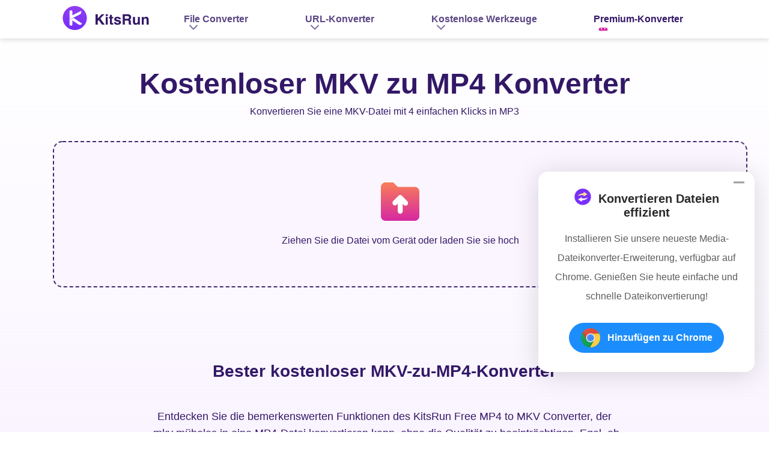

--- FILE ---
content_type: text/html; charset=UTF-8
request_url: https://kitsrun.com/de/video-converter/mkv-to-mp4/
body_size: 8403
content:
<!DOCTYPE html><html lang="de"><head>
  <title>Kostenloser MKV-zu-MP4-Konverter – Konvertieren Sie MKV kostenlos und einfach in MP4</title>
  <meta charset="utf-8">
  <meta name="description" content="Der einfachste Weg, MKV online und in Sekundenschnelle kostenlos in MP4 zu konvertieren. Der kostenlose MKV-zu-MP4-Konverter funktioniert gut unter Windows, Mac, iPhone, Android usw.">
  <meta name="viewport" content="width=device-width, initial-scale=1">

  <link rel="Shortcut Icon" href="https://kitsrun.com/favicon.ico">
  <link rel="bookmark" href="https://kitsrun.com/favicon.ico">
  <link rel="canonical" href="https://kitsrun.com/de/video-converter/mkv-to-mp4/">
  <link rel="alternate" hreflang="en" href="https://kitsrun.com/video-converter/mkv-to-mp4/">
    <link rel="alternate" hreflang="it" href="https://kitsrun.com/it/video-converter/mkv-to-mp4/">
    <link rel="alternate" hreflang="de" href="https://kitsrun.com/de/video-converter/mkv-to-mp4/">
    <link rel="alternate" hreflang="fr" href="https://kitsrun.com/fr/video-converter/mkv-to-mp4/">
    <link rel="alternate" hreflang="es" href="https://kitsrun.com/es/video-converter/mkv-to-mp4/">
    <link rel="alternate" hreflang="pt" href="https://kitsrun.com/pt/video-converter/mkv-to-mp4/">
    <link rel="alternate" hreflang="ja" href="https://kitsrun.com/ja/video-converter/mkv-to-mp4/">
    <link rel="alternate" hreflang="ko" href="https://kitsrun.com/ko/video-converter/mkv-to-mp4/">
    <link rel="alternate" hreflang="nl" href="https://kitsrun.com/nl/video-converter/mkv-to-mp4/">
    <link rel="alternate" hreflang="zh-tw" href="https://kitsrun.com/zh-tw/video-converter/mkv-to-mp4/">
    <link rel="alternate" hreflang="zh-cn" href="https://kitsrun.com/zh-cn/video-converter/mkv-to-mp4/">
    <link rel="alternate" hreflang="pl" href="https://kitsrun.com/pl/video-converter/mkv-to-mp4/">
    <link rel="alternate" hreflang="x-default" href="https://kitsrun.com/video-converter/mkv-to-mp4/">
  <link rel="preload" href="https://kitsrun.com/asset/common/header/css/index.css?v=lyx20231211" as="style">
  <link rel="preload" href="https://kitsrun.com/asset/common/footer/css/index.css?v=lyx20231211" as="style">
  <link rel="preload" href="https://kitsrun.com/asset/app-converter/vendors/css/index.css?v=lyx20231211" as="style">
  <link rel="preload" href="https://kitsrun.com/asset/mkv-to-mp4/css/index.css?v=lyx20231211" as="style">

  <link rel="preload" href="https://kitsrun.com/asset/common/jquery/js/jquery-3.5.1.min.js?v=lyx20231211" as="script">
  <link rel="preload" href="https://kitsrun.com/asset/common/plugin/raty/jquery.raty.min.js?v=lyx20231211" as="script">
  <link rel="preload" href="https://kitsrun.com/asset/common/header/js/index.js?v=lyx20231211" as="script">
  <link rel="preload" href="https://kitsrun.com/asset/common/footer/js/index.js?v=lyx20231211" as="script">
  <link rel="preload" href="https://kitsrun.com/asset/app-converter/vendors/js/index.js?v=lyx20231211" as="script">
  <link rel="preload" href="https://kitsrun.com/asset/app-converter/js/index.js?v=lyx20231211" as="script">
  <link rel="preload" href="https://kitsrun.com/asset/mkv-to-mp4/js/index.js?v=lyx20231211" as="script">

  <link rel="stylesheet" href="https://kitsrun.com/asset/common/header/css/index.css?v=lyx20231211">
  <link rel="stylesheet" href="https://kitsrun.com/asset/common/footer/css/index.css?v=lyx20231211">
  <link rel="stylesheet" href="https://kitsrun.com/asset/app-converter/vendors/css/index.css?v=lyx20231211">
  <link rel="stylesheet" href="https://kitsrun.com/asset/mkv-to-mp4/css/index.css?v=lyx20231211">

  <meta property="og:url" content="https://kitsrun.com/de/video-converter/mkv-to-mp4/">
  <meta property="og:type" content="website">
  <meta property="og:title" content="Kostenloser MKV-zu-MP4-Konverter – Konvertieren Sie MKV kostenlos und einfach in MP4">
  <meta property="og:description" content="Der einfachste Weg, MKV online und in Sekundenschnelle kostenlos in MP4 zu konvertieren. Der kostenlose MKV-zu-MP4-Konverter funktioniert gut unter Windows, Mac, iPhone, Android usw.">
  <meta property="og:site_name" content="KitsRun">
  <meta property="og:image" content="https://kitsrun.com/asset/mkv-to-mp4/img/sns.jpg">

  <meta name="twitter:card" content="summary_large_image">
  <meta name="twitter:title" content="Kostenloser MKV-zu-MP4-Konverter – Konvertieren Sie MKV kostenlos und einfach in MP4">
  <meta name="twitter:description" content="Der einfachste Weg, MKV online und in Sekundenschnelle kostenlos in MP4 zu konvertieren. Der kostenlose MKV-zu-MP4-Konverter funktioniert gut unter Windows, Mac, iPhone, Android usw.">
  <meta name="twitter:site" content="@KitsRun">
  <meta name="twitter:image" content="https://kitsrun.com/asset/mkv-to-mp4/img/sns.jpg">
  <meta name="twitter:image:alt" content="Kostenloser MKV-zu-MP4-Konverter – Konvertieren Sie MKV kostenlos und einfach in MP4">

  <link rel="dns-prefetch" href="https://s7.addthis.com/">
<link rel="dns-prefetch" href="https://www.googletagmanager.com/">

<!-- Google Tag Manager -->
<script>(function(w,d,s,l,i){w[l]=w[l]||[];w[l].push({'gtm.start':
new Date().getTime(),event:'gtm.js'});var f=d.getElementsByTagName(s)[0],
j=d.createElement(s),dl=l!='dataLayer'?'&l='+l:'';j.async=true;j.src=
'https://www.googletagmanager.com/gtm.js?id='+i+dl;f.parentNode.insertBefore(j,f);
})(window,document,'script','dataLayer','GTM-PDSMF39');</script>
<!-- End Google Tag Manager -->
  <script type="application/ld+json">{"@context":"https:\/\/schema.org","@type":"WebApplication","name":"MKV to MP4","operatingSystem":"Windows, Mac, Android, iOS","browserRequirements":"Chrome, Firefox, IE, Firefox, Opera, Microsoft Edge, IE, etc.","applicationCategory":"MultimediaApplication","aggregateRating":{"@type":"AggregateRating","ratingValue":"4.9","bestRating":"5","ratingCount":"460"},"offers":{"@type":"Offer","price":"0","priceCurrency":"USD"}}</script>
  <script type="application/ld+json">{"@context":"https:\/\/schema.org","@type":"BreadcrumbList","itemListElement":[{"@type":"ListItem","position":1,"name":"KitsRun","item":"https:\/\/kitsrun.com\/de\/"},{"@type":"ListItem","position":2,"name":"Video Converter","item":"https:\/\/kitsrun.com\/de\/video-converter\/"},{"@type":"ListItem","position":3,"name":"MKV zu MP4"}]}</script>
  <script type="application/ld+json">{"@context":"https:\/\/schema.org","@type":"FAQPage","mainEntity":[{"@type":"Question","name":"MKV oder MP4, was ist besser?","acceptedAnswer":{"@type":"Answer","text":"MKV und MP4 sind Multimedia-Containerformate, die zum Speichern hochwertiger Videos und Audios verwendet werden. MKV gilt als flexibleres und vielseitigeres Format, da es eine größere Auswahl an Codecs und Videoauflösungen als MP4 unterstützt, was MKV zu einer besseren Wahl zum Speichern von Video und Audio in Tonqualität macht. MP4 bietet jedoch eine größere Kompatibilität mit verschiedenen Geräten und Mediaplayern als MKV. Darüber hinaus ist MP4 in der Regel einfacher zu speichern und zu teilen, da die Dateigröße kleiner ist. Je nach Ihren Wünschen können Sie MKV mit unserem in eine MP4-Datei umwandeln <a href=\"https:\/\/kitsrun.com\/de\/video-converter\/mkv-to-mp4\/\"><strong>kostenloser MKV-Konverter<\/strong><\/a>."}},{"@type":"Question","name":"Was ist der beste MKV-zu-MP4-Konverter?","acceptedAnswer":{"@type":"Answer","text":"Der KitsRun MKV-zu-MP4-Konverter steht an erster Stelle. Es ist gut konzipiert, um .mkv schnell und einfach in .mp4 zu konvertieren. Mit detaillierten Anweisungen und einer intuitiven Benutzeroberfläche ist die Website so einfach zu bedienen, dass Benutzer problemlos verstehen, wie sie MKV in MP4 umwandeln können. Das Beste daran ist, dass es kostenlos ist und auf fast allen Geräten funktioniert. ist perfekt, um Ihre Videos mit der Welt zu teilen."}},{"@type":"Question","name":"Ist der MKV-zu-MP4-Konverter kostenlos?","acceptedAnswer":{"@type":"Answer","text":"Ja, der bemerkenswerte Videokonverter zur Online-Konvertierung von MKV in MP4 ist völlig kostenlos. Es wird keine Funktion berechnet. Verpassen Sie nicht die Chance auf ein kostenloses und unvergessliches Videokonvertierungserlebnis!"}},{"@type":"Question","name":"Kann ich MKV ohne VLC in MP4 konvertieren?","acceptedAnswer":{"@type":"Answer","text":"Ja, das können Sie, wenn Sie unsere nutzen <a href=\"https:\/\/kitsrun.com\/de\/video-converter\/mkv-to-mp4\/\"><strong>Konverter von MKV-Dateien in MP4<\/strong><\/a> Das ist ein hervorragendes Tool zum schnellen und einfachen Konvertieren von .mkv-Dateien in MP4. Damit haben Sie Zugriff auf die Konvertierung von Dateien und müssen nicht mehr auf den VLC Media Player zurückgreifen, was ihn perfekt für diejenigen macht, die Videos unterwegs konvertieren müssen."}},{"@type":"Question","name":"Wie konvertiert man MKV in MP4 auf dem Mac?","acceptedAnswer":{"@type":"Answer","text":"Unsere Mächtigen <a href=\"https:\/\/kitsrun.com\/de\/video-converter\/mkv-to-mp4\/\"><strong>MKV-Dateikonverter<\/strong><\/a> kann verwendet werden, um Videos von MKV in MP4 auf dem Mac zu konvertieren. Hier sind 3 einfache Schritte.<ol><li>Um eine Datei zur Seite hinzuzufügen, können Sie die MVK-Datei im Upload-Bereich ablegen oder auf die Schaltfläche „Hochladen“ klicken.<\/li><li>Wählen Sie das MP4-Format als Format der konvertierten Datei.<\/li><li>Klicken Sie auf das Symbol „Konvertieren“, um die VOB-Datei in MP4 zu konvertieren.<\/li><\/ol>Klicken Sie auf das Konvertieren-Symbol, um MKV im Handumdrehen in eine MP4-Datei zu konvertieren."}},{"@type":"Question","name":"Gibt es eine Möglichkeit, .mkv-Dateien ohne Einschränkungen in MP4 zu konvertieren?","acceptedAnswer":{"@type":"Answer","text":"Ja, unser <a href=\"https:\/\/kitsrun.com\/de\/video-converter\/\"><strong>Professioneller Videokonverter<\/strong><\/a> ist mit erstklassigen Videokonvertierungsfunktionen ausgestattet, um .mkv-Dateien ohne Einschränkungen in .mp4 zu konvertieren. Es ermöglicht Benutzern das Hochladen großer Dateien und das Konvertieren beliebiger Dateien in großen Mengen mit ultraschneller Geschwindigkeit. Darüber hinaus können Sie mit der MKV-zu-MP4-Konvertersoftware beim Konvertieren Videos zuschneiden und zusammenführen. Das Herunterladen von Musik und Videos von jeder Website oder sozialen Medien ist möglich. Versuch es einmal!"}}]}</script>
</head>

<body data-isshare="true">
  <!-- Google Tag Manager (noscript) -->
  <noscript>
    <iframe src="https://www.googletagmanager.com/ns.html?id=GTM-PDSMF39" height="0" width="0" style="display:none;visibility:hidden"></iframe>
  </noscript>
  <!-- End Google Tag Manager (noscript) -->

  <script type='text/javascript' src='https://platform-api.sharethis.com/js/sharethis.js#property=6670fa35f75dab0019adeb08&product=sop' async='async'></script>
<header class="header" data-tracker-product="AnyUkit">
  <div class="header-wrapper">
    <a class="header-left" href="/de/">
      <img class="pc-logo" src="https://kitsrun.com/asset/common/header/img/logo.svg" alt="KitsRun-Logo" width="226" height="40" loading="lazy" />
    </a>
    <div class="nav">
      <ul class="header-right">
        <li id="list">
          <a href="javascript:;" data-handle="openBox">File Converter</a>
          <div class="content">
            <ul class="cell">
              <li class="listing">
                <a class="second-content" href="/de/video-converter/online-video-converter/">Video Converter</a>
                <ul>
                  <li><a href="/de/video-converter/mp4-converter/">MP4 Converter</a></li>
                  <li><a href="/de/video-converter/webm-converter/">WebM-Konverter</a></li>
                  <li><a href="/de/video-converter/avi-converter/">AVI Converter</a></li>
                  <li><a href="/de/video-converter/mov-converter/">MOV Konverter</a></li>
                </ul>
              </li>
              <li class="listing">
                <a class="second-content" href="/de/audio-converter/">Audio Converter</a>
                <ul>
                  <li><a href="/de/audio-converter/mp3-converter/">MP3 Converter</a></li>
                  <li><a href="/de/audio-converter/wav-converter/">WAV-Konverter</a></li>
                  <li><a href="/de/audio-converter/ogg-converter/">OGG-Konverter</a></li>
                </ul>
              </li>
              <li class="listing">
                <a class="second-content" href="/de/image-converter/">Bildkonverter</a>
                <ul>
                  <li><a href="/de/image-converter/gif-converter/">GIF-Konverter</a></li>
                  <li><a href="/de/image-converter/jpg-converter/">JPG-Konverter</a></li>
                  <li><a href="/de/image-converter/png-converter/">PNG-Konverter</a></li>
                  <li><a href="/de/image-converter/webp-converter/">WebP-Konverter</a></li>
                </ul>
              </li>
            </ul>
          </div>
        </li>
        <li id="list">
          <a href="javascript:;" data-handle="openBox">URL-Konverter</a>
          <div class="content">
            <ul class="cell">
              <li class="listing">
                <a class="second-content" href="javascript:;">In MP3 konvertieren</a>
                <ul>
                  <li><a href="/de/audio-converter/url-to-mp3/">URL zu MP3</a></li>
                  <li><a href="/de/audio-converter/tiktok-to-mp3/">TikTok zu MP3</a></li>
                  <li><a href="/de/audio-converter/twitter-to-mp3/">Twitter zu MP3</a></li>
                  <li><a href="/de/audio-converter/instagram-to-mp3/">Instagram zu MP3</a></li>
                  <li><a href="/de/audio-converter/facebook-to-mp3/">Facebook zu MP3</a></li>
                  <li><a href="/de/audio-converter/soundcloud-to-mp3/">SoundCloud zu MP3</a></li>
                  <li><a href="/de/audio-converter/vimeo-to-mp3/">Vimeo zu MP3</a></li>
                </ul>
              </li>
              <li class="listing">
                <a class="second-content" href="javascript:;">In MP4 konvertieren</a>
                <ul>
                  <li><a href="/de/video-converter/url-to-mp4/">URL zu MP4</a></li>
                  <li><a href="/de/video-converter/tiktok-to-mp4/">TikTok zu MP4</a></li>
                  <li><a href="/de/video-converter/twitter-to-mp4/">Twitter zu MP4</a></li>
                  <li><a href="/de/video-converter/instagram-to-mp4/">Instagram zu MP4</a></li>
                  <li><a href="/de/video-converter/soundcloud-to-mp4/">SoundCloud zu MP4</a></li>
                </ul>
              </li>
            </ul>
          </div>
        </li>
        <li id="list">
          <a href="javascript:;" data-handle="openBox">Kostenlose Werkzeuge</a>
          <div class="content">
            <ul class="cell">
              <li class="listing list-no-icon">
                <a class="second-content" href="javascript:;">Beliebte Werkzeuge</a>
                <ul>
                <li><a href="/de/online-tools/">Online-Konvertierungswerkzeuge</a></li>
                </ul>
              </li>
              <li class="listing list-no-icon">
                <a class="second-content" href="javascript:;">KI-Werkzeuge</a>
                <ul>
                  <li><a href="/de/youtube-transcript-generator/">YouTube-Transkript-Generator</a></li>
                </ul>
              </li>
            </ul>
          </div>
        </li>
        <!-- <li><a href="/de/online-tools/">Heiße Werkzeuge</a></li> -->
        <li><a class="header-down" href="/de/video-converter/">Premium-Konverter</a></li>
      </ul>
    </div>
    <button class="mobile-menu-btn g-hide-text" data-handle="btnMenu"></button>
  </div>
<script>
    (function(w, d, s, l) {
        var f = d.getElementsByTagName(s)[0],
            j = d.createElement(s),
            dt = Date.now();
            v = '1.0.0';
        j.async = true;
        j.src =
            'https://anys.1010diy.com/tracker-lib/lib.iife.js?v=' + v;
        f.parentNode.insertBefore(j, f);
    })(window, document, 'script');
  </script>
</header>

<div class="ios-download" id="iosDownload">
  <div class="ios-container">
    <button class="close-btn" data-handle="iosClose"></button>
    <p class="gt-block title"><span class="ios-pd">Professioneller Video-Editor</span> ist nicht verfügbar<br>for <span class="ios-download-eq">iOS</span> jetzt an</p>
    <p class="gt-block desc">Hinterlassen Sie Ihre E-Mail-Adresse, um direkte Download-Links zu erhalten <span class="ios-pd">Professioneller Video-Editor</span>
      for <span class="platform">Windows &amp; Mac</span>.</p>
    <div class="email-input">
      <input type="text" placeholder="E-Mail">
      <button data-handle="iosJoin" data-product="oscut">Abschicken</button>
    </div>
    <a href="https://www.amoyshare.com/video-editor/" class="learn-more">Erfahren Sie mehr</a>
    <div class="loading"></div>
    <p class="gt-block tip"><span>Erfolgreich beitreten. Sie erhalten in Kürze eine E-Mail.</span></p>
    <p class="gt-block tip-error"><span>Wir haben bereits eine E-Mail an diese Mailbox gesendet.</span></p>
  </div>
</div>
  <div class="main">
  <section class="section-1">
    <h1 class="g-width">Kostenloser MKV zu MP4 Konverter</h1>

    <div class="section-1-desc">
      Konvertieren Sie eine MKV-Datei mit 4 einfachen Klicks in MP3
    </div>

    <div id="uploadBox">
      <div id="upload"></div>
    </div>
    <div id="converter"></div>
  </section>

  <div class="cont-bot">
    <section class="section-2">
      <div class="section-2-cont">
        <div class="section-2-cont-right">
          <h2>Bester kostenloser MKV-zu-MP4-Konverter</h2>
          <p>
            Entdecken Sie die bemerkenswerten Funktionen des KitsRun Free MP4 to MKV Converter, der .mkv mühelos in eine MP4-Datei konvertieren kann, ohne die Qualität zu beeinträchtigen. Egal, ob Sie ein Anfänger oder ein erfahrener Benutzer sind, unser bester MKV-zu-MP4-Konverter wurde mit Blick auf Einfachheit entwickelt. Mit nur wenigen Klicks können Benutzer MKV-Dateien in MP4 konvertieren und sich auf eine qualitativ hochwertige Ausgabe verlassen, die auf einer Vielzahl von Geräten angezeigt werden kann. Verpassen Sie nicht die Gelegenheit, ein außergewöhnliches Videokonvertierungserlebnis zu erleben!
          </p>
        </div>
      </div>
    </section>
    <section class="section-5">
      <h2>Möchten Sie Dateien ohne Einschränkungen konvertieren? Probieren Sie den Premium-Konverter aus!</h2>

      <div class="section-5-cont">
        <img src="https://kitsrun.com/images/products/section-5.png" alt="Professioneller Videokonverter" width="570" height="374" loading="lazy">
        <div class="section-5-cont-right">
          <div class="section-5-cont-right-top">
            <div>
              <img src="https://kitsrun.com/asset/mkv-to-mp4/img/logo.png" alt="Professioneller Videokonverter" width="56" height="56" loading="lazy" class="logo">
              <div class="section-5-cont-right-logo">
                <strong>Premium-Konverter</strong>
                <img src="https://kitsrun.com/images/star/star.svg" alt="Star" width="122" height="16" loading="lazy">
              </div>
            </div>
            <ul>
              <li>Unbegrenzte Dateigröße für Import und Export</li>
              <li>Konvertieren Sie Dateien zwischen über 300 Formaten mit 60-facher Geschwindigkeit</li>
              <li>Speichern Sie 320K-Musik und 4K-Videos von über 1,000 Websites</li>
              <li>Leistungsstarke Videobearbeitungstools: Trimmen, Zuschneiden und Zusammenführen</li>
            </ul>
          </div>
          <div class="online-product-downloadbtn">
            <a class="downloadBtn" data-handle="amoyDownloadConverter" href="/de/download/video-converter-for-windows/">
              <i></i>
              <span>Versuchen Sie es kostenlos</span>
            </a>
            <a class="product-detail-pages" href="/de/video-converter/">Erfahren Sie mehr&gt;</a>
          </div>
        </div>
      </div>
    </section>
    <section class="section-3" id="musicDownload">
      <h2>Wie konvertiert man MKV online in MP4?</h2>
      <ul>
        <li>
          <h3>1. Laden Sie die Zieldatei hoch</h3>
          <p>Gehen Sie zu KitsRun MKV to MP4 Converter. Anschließend können Sie auf die Schaltfläche „Hochladen“ klicken oder die MKV-Datei auf die Site ziehen, um die Datei zu importieren.</p>
          <img src="https://kitsrun.com/asset/mkv-to-mp4/img/section-3-1.png" alt="Laden Sie die Zieldatei hoch" width="308" height="180" loading="lazy">
        </li>
        <li>
          <h3>2. Wählen Sie das MP4-Format</h3>
          <p>Nachdem Sie die MKV-Datei hochgeladen haben, können Sie das MP4-Format als konvertiertes Dateiformat aus der Dateiformatliste auswählen.</p>
          <img src="https://kitsrun.com/asset/mkv-to-mp4/img/section-3-2.png" alt="Wählen Sie das AVI-Format" width="308" height="180" loading="lazy">
        </li>
        <li>
          <h3>3. Starten Sie die Konvertierung</h3>
          <p>Klicken Sie auf das Symbol „Konvertieren“, um MKV online in MP4 zu konvertieren. Unser Tool erledigt die Konvertierungsaufgabe in wenigen Sekunden.</p>
          <img src="https://kitsrun.com/asset/mkv-to-mp4/img/section-3-3.png" alt="Starten Sie die Konvertierung" width="308" height="180" loading="lazy">
        </li>
      </ul>
    </section>
    <section class="lj-table">
      <h2>Details zu den Dateiformaten MKV und MP4</h2>
      <div class="row">
        <div class="col-lg-6">
          <div class="font-size-small">
            <table class="table table-bordered">
              <thead>
                <tr>
                  <th class="th-w1">Dateierweiterung</th>
                  <th class="th-w2">. Mkv</th>
                </tr>
              </thead>
              <tbody>
                <tr>
                  <td class="text-center">Beschreibung</td>
                  <td>
                    MKV steht für Matroska Video, ein beliebtes Open-Source-Multimedia-Container-Dateiformat. MKV ist für seine Flexibilität und Leistungsfähigkeit bekannt und kann eine Vielzahl von Video-, Audio- und Untertitel-Streams speichern. Einer der Vorteile von MKV besteht darin, dass es mehrere Audio- und Untertitelspuren in einer einzigen Datei enthalten kann, was es zu einem beliebten Format für Filme und Fernsehsendungen mit mehreren Sprachoptionen macht. Darüber hinaus können MKV-Dateien problemlos für die Videobearbeitung und Postproduktion bearbeitet werden.
                  </td>
                </tr>
                <tr>
                  <td class="text-center">Zugehörige Programme</td>
                  <td>
                    MPlayer, KMPlayer,<br>
                    DivX-Player, MKV-Dateiplayer,<br>
                    Der Core Media Player, MPV, VLC Media Player
                  </td>
                </tr>
                <tr>
                  <td class="text-center">Mime Typ</td>
                  <td>
                    Video/MKV
                  </td>
                </tr>
                
              </tbody>
            </table>
          </div>
        </div>
        <div class="col-lg-6">
          <div class="font-size-small">
            <table class="table table-bordered">
              <thead>
                <tr>
                  <th class="th-w1">Dateierweiterung</th>
                  <th class="th-w2">.mp4</th>
                </tr>
              </thead>
              <tbody>
                <tr>
                  <td class="text-center">Beschreibung</td>
                  <td>
                    MP4 (offiziell bekannt als „MPEG-4 Part 14“) hat als Standardformat für digitale Multimedia-Container weltweite Anerkennung gefunden. Es bietet eine Vielzahl von Anwendungen zum Speichern verschiedener Arten von Multimedia, einschließlich Video, Audio, Standbildern, Untertiteln und Text. Das herausragende Merkmal von MP4 ist seine unglaubliche Kompatibilität mit einer Vielzahl von Videoprogrammen und Hardwaregeräten, was es zu einem unglaublich vielseitigen und zugänglichen Multimediaformat macht.
                  </td>
                </tr>
                <tr>
                  <td class="text-center">Zugehörige Programme</td>
                  <td>
                    Windows Media Player<br>
                    Apple QuickTime Player<br>
                    VLC Mediaplayer, 5KPLayer
                  </td>
                </tr>
                <tr>
                  <td class="text-center">Mime Typ</td>
                  <td>
                    Videos/MP4
                  </td>
                </tr>
              </tbody>
            </table>
          </div>
        </div>
      </div>
    </section>

    <section class="section-4">
      <h2>Die umfassenden Funktionen, die sich am besten für die Konvertierung eignen</h2>

      <ul>
        <li>
          <h3>Hervorragende Ausgabequalität</h3>
          <p>
            Unser MKV-zu-MP4-Konverter online nutzt fortschrittliche Konvertierungstechnologie, um sicherzustellen, dass die Ausgaben konvertiert werden, ohne dass ihre ursprüngliche Klarheit oder Auflösung verloren geht. Die konvertierte Datei wird auf jedem Player mit Sicherheit großartig aussehen.</p>
        </li>
        <li>
          <h3>Vielseitige Kompatibilität</h3>
          <p>
            Unser MKV-Konverter ist äußerst vielseitig und kann MKV-Dateien nahtlos über mehrere Browser und Geräte hinweg in MP4 konvertieren. Benutzer können unser Tool auf Desktops, Tablets, Smartphones, Windows, Mac, iOS, Android usw. verwenden.</p>
        </li>
        <li>
          <h3>100 % kostenlos</h3>
          <p>
            Ohne einen einzigen Cent auszugeben, ist unser MKV-Videokonverter zu 100 % kostenlos für Menschen, die MKV online in MP4 umwandeln möchten, was ihn für jeden zugänglich macht, unabhängig vom Budget. Absolut keine versteckten Gebühren oder Gebühren.</p>
        </li>
        <li>
          <h3>Pünktliche Geschwindigkeit vorausgesetzt</h3>
          <p>
            Sparen Sie Zeit und Ärger mit der Konvertierungsseite von .mkv in MP4, die schnelle und effiziente Downloads bietet, um einen reibungslosen Konvertierungsprozess zu gewährleisten. Benutzer werden nicht durch Gedränge oder lange Wartezeiten gestört.</p>
        </li>
        <li>
          <h3>Einfach zu verwenden</h3>
          <p>
            Als einfachste Möglichkeit zum Konvertieren von .mkv-Dateien in .mp4 ist es unglaublich benutzerfreundlich und verfügt über eine unkomplizierte Benutzeroberfläche, die die Videokonvertierung zum Kinderspiel macht. Damit benötigen Sie keine Erfahrung mit der Videokonvertierung.</p>
        </li>
        <li>
          <h3>Frei von Wasserzeichen</h3>
          <p>
            Der anerkannte MKV-Datei-zu-MP4-Konverter ist bekannt für die Konvertierung von .mkv-Dateien in MP4 ohne das Hinzufügen von Wasserzeichen oder anderen unerwünschten Zusätzen und verdient Vertrauen. Es ist am besten, die endgültige Ausgabe sauber zu halten.</p>
        </li>
      </ul>
    </section>


    <div class="ct-site-inner-other">
      <h2>Beliebtere Konvertierungen</h2>
      <div class="content">
        <ul>
          <li class="th"><a href="/de/video-converter/mp4-converter/">In MP4 konvertieren</a></li>
        </ul>
        <ul>
          <li class="th"><a href="/de/video-converter/mkv-converter/">Konvertieren von MKV</a></li>
        </ul>
      </div>
    </div>
    <section class="FAQs">
      <h2>Häufigste Fragen</h2>

      <ul class="faq-list">
        <li>
          <h3>MKV oder MP4, was ist besser?</h3>
          <p class="gt-block">
            MKV und MP4 sind Multimedia-Containerformate, die zum Speichern hochwertiger Videos und Audios verwendet werden. MKV gilt als flexibleres und vielseitigeres Format, da es eine größere Auswahl an Codecs und Videoauflösungen als MP4 unterstützt, was MKV zu einer besseren Wahl zum Speichern von Video und Audio in Tonqualität macht. MP4 bietet jedoch eine größere Kompatibilität mit verschiedenen Geräten und Mediaplayern als MKV. Darüber hinaus ist MP4 in der Regel einfacher zu speichern und zu teilen, da die Dateigröße kleiner ist. Je nach Ihren Wünschen können Sie MKV mit unserem in eine MP4-Datei umwandeln <a href="/de/video-converter/mkv-to-mp4/">kostenloser MKV-Konverter</a>.</p>
        </li>
        <li>
          <h3>Was ist der beste MKV-zu-MP4-Konverter?</h3>
          <p>
            Der KitsRun MKV-zu-MP4-Konverter steht an erster Stelle. Es ist gut konzipiert, um .mkv schnell und einfach in .mp4 zu konvertieren. Mit detaillierten Anweisungen und einer intuitiven Benutzeroberfläche ist die Website so einfach zu bedienen, dass Benutzer problemlos verstehen, wie sie MKV in MP4 umwandeln können. Das Beste daran ist, dass es kostenlos ist und auf fast allen Geräten funktioniert. ist perfekt, um Ihre Videos mit der Welt zu teilen.</p>
        </li>
        <li>
          <h3>Ist der MKV-zu-MP4-Konverter kostenlos?</h3>
          <p>
            Ja, der bemerkenswerte Videokonverter zur Online-Konvertierung von MKV in MP4 ist völlig kostenlos. Es wird keine Funktion berechnet. Verpassen Sie nicht die Chance auf ein kostenloses und unvergessliches Videokonvertierungserlebnis!</p>
        </li>
        <li>
          <h3>Kann ich MKV ohne VLC in MP4 konvertieren?</h3>
          <p class="gt-block">
            Ja, das können Sie, wenn Sie unsere nutzen <a href="/de/video-converter/mkv-to-mp4/">Konverter von MKV-Dateien in MP4</a> Das ist ein hervorragendes Tool zum schnellen und einfachen Konvertieren von .mkv-Dateien in MP4. Damit haben Sie Zugriff auf die Konvertierung von Dateien und müssen nicht mehr auf den VLC Media Player zurückgreifen, was ihn perfekt für diejenigen macht, die Videos unterwegs konvertieren müssen.</p>
        </li>
        <li>
          <h3>Wie konvertiert man MKV in MP4 auf dem Mac?</h3>
          <p class="gt-block">
            Unsere Mächtigen <a href="/de/video-converter/mkv-to-mp4/">MKV-Dateikonverter</a> kann verwendet werden, um Videos von MKV in MP4 auf dem Mac zu konvertieren. Hier sind 3 einfache Schritte.<br>
            Schritt 1: Um eine Datei zur Seite hinzuzufügen, können Sie die MVK-Datei im Upload-Bereich ablegen oder auf die Schaltfläche „Hochladen“ klicken.<br>
            Schritt 2. Wählen Sie das MP4-Format als Format der konvertierten Datei.<br>
            Schritt 3. Klicken Sie auf das Konvertieren-Symbol, um MKV im Handumdrehen in eine MP4-Datei zu konvertieren.</p>
        </li>
        <li>
          <h3>Gibt es eine Möglichkeit, .mkv-Dateien ohne Einschränkungen in MP4 zu konvertieren?</h3>
          <p class="gt-block">
            Ja, unser <a href="/de/video-converter/">Professioneller Videokonverter</a> ist mit erstklassigen Videokonvertierungsfunktionen ausgestattet, um .mkv-Dateien ohne Einschränkungen in .mp4 zu konvertieren. Es ermöglicht Benutzern das Hochladen großer Dateien und das Konvertieren beliebiger Dateien in großen Mengen mit ultraschneller Geschwindigkeit. Darüber hinaus können Sie mit der MKV-zu-MP4-Konvertersoftware beim Konvertieren Videos zuschneiden und zusammenführen. Das Herunterladen von Musik und Videos von jeder Website oder sozialen Medien ist möglich. Versuch es einmal!</p>
        </li>
      </ul>
    </section>

    <section class="starRating">
      <h2><span>Wie würden Sie uns bewerten?</span></h2>
      <p class="h2-desc">Bitte bewerten Sie uns mit 5 Sternen, wenn Ihnen der Online-Konverter von MKV in MP4 gefällt!</p>

      <div class="star">
        <div class="star-btn" data-handle="starBtn"></div>
        <div class="star-list">
          <div id="star-list"></div>
        </div>

        <div class="star-desc">
          <span><span class="star-score"></span> oder 5 Sterne</span><br>
          <span><span class="star-count"></span> Rezensionen</span>
        </div>
      </div>
    </section>

    <p class="date">Letzte Aktualisierung: 2025-10-21</p>
  </div>
</div>
  <img src="https://kitsrun.com/asset/common/footer/img/toTop.svg" alt="nach oben" width="88" height="88" loading="lazy" id="toTop">

<div class="crumb"><a class="crumb-logo" href="/de/">Home</a>
  &nbsp;&gt;&nbsp;<a href="/de/video-converter/">Professioneller Videokonverter</a>&nbsp;&gt;&nbsp;<span class="three">MKV zu MP4 Converter</span></div>

<footer class="footer">
  <ul class="footer-list">
    <li>
      <a href="/de/"></a>
    </li>
    <li>
      <a href="/de/about/">Über</a>
    </li>
    <li>
      <a href="/de/contact/">Kontakt</a>
    </li>
    <li>
      <a href="/de/terms/">AGB</a>
    </li>
    <li>
      <a href="/de/privacy-policy/">Datenschutz</a>
    </li>
    <li class="translate-select">
      <img src="https://kitsrun.com/asset/common/footer/img/earth.svg" alt="Sprache" loading="lazy" width="16"
        height="16" />
      <a class="btn" data-handle="language-bar" href="javascript:;">Englisch</a>
      <ul data-el="language-bar" class="language-bar">
        <li data-lang="en">Englisch</li>
        <li data-lang="zh-cn">中文（简体）</li>
        <li data-lang="zh-tw">中文（繁体）</li>
        <li data-lang="nl">Niederländisch</li>
        <li data-lang="fr">Französisch</li>
        <li data-lang="de">Deutsch</li>
        <li data-lang="it">Italienisch</li>
        <li data-lang="ja">Japanisch</li>
        <li data-lang="ko">Koreanisch</li>
        <li data-lang="pl">Polnisch</li>
        <li data-lang="pt">Portugiesisch</li>
        <li data-lang="es">Spanisch</li>
      </ul>
    </li>
  </ul>

  <div class="safe">
    <div class="safe-copy">© <span class="footer-year"></span> KitsRun.com</div>
    <a class="norton" href="https://safeweb.norton.com/report/show?url=kitsrun.com" target="_blank" rel="nofollow">
      <img loading="lazy" src="https://kitsrun.com/asset/common/footer/img/norton.png" alt="Norton" width="80"
        height="31" />
    </a>
    <a class="mcafee" href="https://www.siteadvisor.com/sitereport.html?url=kitsrun.com" target="_blank" rel="nofollow">
      <img loading="lazy" src="https://kitsrun.com/asset/common/footer/img/mcafee.png" alt="McAfee" width="82"
        height="29" />
    </a>
  </div>
</footer>
  <script src="https://kitsrun.com/asset/common/jquery/js/jquery-3.5.1.min.js?v=lyx20231211"></script>
  <script src="https://kitsrun.com/asset/common/plugin/raty/jquery.raty.min.js?v=lyx20231211"></script>
  <script src="https://kitsrun.com/asset/common/header/js/index.js?v=lyx20231211"></script>
  <script src="https://kitsrun.com/asset/common/footer/js/index.js?v=lyx20231211"></script>
  <script src="https://kitsrun.com/asset/app-converter/vendors/js/index.js?v=lyx20231211"></script>
  <script src="https://kitsrun.com/asset/app-converter/js/index.js?v=lyx20231211"></script>
  <script src="https://kitsrun.com/asset/mkv-to-mp4/js/index.js?v=lyx20231211"></script>



<script defer src="https://static.cloudflareinsights.com/beacon.min.js/vcd15cbe7772f49c399c6a5babf22c1241717689176015" integrity="sha512-ZpsOmlRQV6y907TI0dKBHq9Md29nnaEIPlkf84rnaERnq6zvWvPUqr2ft8M1aS28oN72PdrCzSjY4U6VaAw1EQ==" data-cf-beacon='{"version":"2024.11.0","token":"e00fd412c3d646179fa4cfffc5de0a86","r":1,"server_timing":{"name":{"cfCacheStatus":true,"cfEdge":true,"cfExtPri":true,"cfL4":true,"cfOrigin":true,"cfSpeedBrain":true},"location_startswith":null}}' crossorigin="anonymous"></script>
</body></html>

--- FILE ---
content_type: text/css
request_url: https://kitsrun.com/asset/mkv-to-mp4/css/index.css?v=lyx20231211
body_size: 4212
content:
h1{font-size:48px}h2{font-size:28px}.h2-desc,h2{text-align:center}.h2-desc{font-size:16px;color:#6a6775}h3{font-size:20px}h1,h2,h3{font-weight:700}.main{color:#331867}.main a:not(.downloadBtn):hover{color:#f97e57}.main .downloadBtn{display:flex;justify-content:center;align-items:center;text-decoration:none;padding:0 24px;font-weight:700;box-sizing:border-box;border-radius:8px;color:#fff}.main .downloadBtn>i{background:url([data-uri]) no-repeat 50%/contain;display:block}.main .downloadBtn[data-eq=mac]>i{background-image:url(/asset/mkv-to-mp4/css/images/mac-os-16ea4e1b.svg)}.main .downloadBtn:hover{opacity:.8}.main .cont-bot{background:linear-gradient(180deg,rgba(246,237,255,0) -1.24%,#f6edff 21.62%,#f6edff)}.main .section-1,.main .section-2,.main .section-3,.main .section-4,.main .section-5{padding:0 64px 120px}.main .section-1{padding-top:48px;padding-bottom:88px;text-align:center;box-sizing:border-box;position:relative}.main .section-1-desc{margin-top:10px;font-size:16px}.main .section-1-upload{margin:40px auto 0;background:#faf5ff;border:2px dashed #412871;border-radius:16px;max-width:1280px;height:240px;display:flex;justify-content:center;align-items:center}.main .section-1-upload img{cursor:pointer}.main .section-1-upload-text{font-size:16px;margin-top:24px}.main .section-1 .upload-tip{display:none;width:330px;background:url(/asset/mkv-to-mp4/css/images/upload-tip-1863e815.svg) no-repeat 50%/100% 100%;border-radius:10px;padding:12px 45px 32px;box-sizing:border-box;text-align:center;position:absolute;top:164px;left:50%;transform:translateX(-50%)}.main .section-1 .upload-tip-close{display:block;width:20px;height:20px;background:url([data-uri]) no-repeat 50%/contain;position:absolute;top:12px;right:12px;cursor:pointer}.main .section-1 .upload-tip>strong{font-size:16px;margin-bottom:4px;display:block}.main .section-1 .upload-tip .downloadBtn{background:linear-gradient(180deg,#923ef3,#762dfb);box-shadow:0 4px 8px rgba(123,48,250,.25);width:176px;height:46px;font-size:16px;margin:9px auto 0}.main .section-1 .upload-tip .downloadBtn>i{width:20px;height:20px;margin-right:12px}.main .section-2-cont{border-radius:8px;display:flex;align-items:center;justify-content:center;flex-wrap:wrap;max-width:1280px;margin:auto;box-sizing:border-box}.main .section-2-cont-right{max-width:790px;text-align:center}.main .section-2-cont>img{margin-right:6.3%}.main .section-2-cont h2{margin-bottom:45px}.main .section-2-cont p{font-size:18px;line-height:28px}.main .section-2-cont .img2{display:none}.main .section-3{padding-bottom:100px}.main .section-3 h2{margin-bottom:48px}.main .section-3 ul{max-width:1312px;margin:auto;display:flex;justify-content:space-between}.main .section-3 ul li{background:#fff;border:1px solid #ebd9ff;border-radius:8px;max-width:400px;padding:28px 45px;box-sizing:border-box;margin:0 16px 20px}.main .section-3 ul li>p{margin:12px 0 32px}.main .section-3 ul li>img{width:100%;height:auto;max-width:308px;max-height:180px}.main .section-4{padding-bottom:102px}.main .section-4 h2{margin-bottom:22px}.main .section-4 ul{max-width:1312px;margin:auto;display:flex;flex-wrap:wrap}.main .section-4 ul li{width:calc(33.33% - 28px);background:#fff;border-radius:8px;padding:32px;box-sizing:border-box;margin:14px}.main .section-4 ul li>p{margin-top:12px}.main .section-5{padding-bottom:96px}.main .section-5 h2{margin-bottom:40px}.main .section-5-cont{margin:auto;display:flex;align-items:center;justify-content:center;flex-wrap:wrap}.main .section-5-cont>img{margin-bottom:24px}.main .section-5-cont-right{margin-left:72px;margin-bottom:24px}.main .section-5-cont-right-logo{display:inline-block;margin-left:13px;vertical-align:top}.main .section-5-cont-right-logo>strong{font-size:20px}.main .section-5-cont-right-logo>img{display:block;margin-top:8px;margin-left:-3px}.main .section-5-cont-right ul{margin-top:29px}.main .section-5-cont-right ul li{font-size:20px;min-height:24px;padding-left:44px;background:url([data-uri]) no-repeat 0 0/24px;margin-bottom:20px}.main .section-5-cont-right .downloadBtn{background:#331867;box-shadow:0 4px 8px rgba(51,24,103,.25);width:260px;height:64px;font-size:20px;padding:0 24px;margin-top:40px}.main .section-5-cont-right .downloadBtn>i{width:28px;height:28px;margin-right:16px}.main .FAQs{max-width:728px;margin:0 auto;padding:0 64px 100px}.main .FAQs ul{margin-top:52px}.main .FAQs ul li{border-bottom:1px solid #d9d9d9}.main .FAQs ul li,.main .FAQs ul li h3{margin-bottom:20px}.main .FAQs ul li>p{font-size:16px;line-height:24px;padding-bottom:20px}.main .starRating{padding:0 64px 64px}.main .starRating h2{margin-bottom:6px}.main .starRating .star{margin:24px auto 0;display:flex;align-items:center;justify-content:center;position:relative;width:fit-content}.main .starRating .star-btn{width:106px;padding-left:19px;line-height:50px;box-sizing:border-box;border-radius:24px;font-size:24px;color:#fff;background:url(/images/star/star-white.svg) no-repeat right 18px center,orange;margin-right:16px;cursor:pointer;z-index:1}.main .starRating .star-btn:hover{background-color:#ffb733}.main .starRating .star-list{position:absolute;left:0;right:0;top:0;width:180px;margin:0 auto;height:50px;box-sizing:border-box;padding:13px 16px 0 45px;border:1px solid orange;border-radius:0 24px 24px 0;background-color:#fff;opacity:0}.main .starRating .star-list #star-list{white-space:nowrap}.main .starRating .star-list #star-list img{display:inline-block}.main .date{text-align:center;font-size:18px;color:#6a6775;padding-bottom:120px}.lj-table{max-width:1312px;margin:0 auto;padding:0 64px 120px}.lj-table .row{display:flex;flex-wrap:wrap;margin-top:48px}.lj-table .row .col-lg-6{width:50%;padding:0 15px;box-sizing:border-box;border-radius:8px}.lj-table .row .col-lg-6 table{border-collapse:collapse;border-spacing:0}.lj-table .row .col-lg-6 table tr{background:#fff}.lj-table .row .col-lg-6 table thead{text-align:left}.lj-table .row .col-lg-6 table thead tr{background:#e0c9f9}.lj-table .row .col-lg-6 table thead tr .th-w1{width:30%}.lj-table .row .col-lg-6 table thead tr .th-w2{width:70%}.lj-table .row .col-lg-6 table td,.lj-table .row .col-lg-6 table th{border:1px solid #dee2e6;padding:.75rem}.lj-table .row .col-lg-6 table .text-center{vertical-align:baseline}@media screen and (max-width:1100px){.main .section-4>ul{background:none}}@media screen and (max-width:994px){.main .section-3 ul,.main .section-4>ul{justify-content:center}.main .section-3 ul{flex-wrap:wrap}}@media screen and (max-width:768px){.lj-table{padding:0 16px 60px;background:#f6edff}.lj-table .row{margin-top:24px}.lj-table .row .col-lg-6{width:100%;padding:0}.lj-table .row .col-lg-6:nth-of-type(2){margin-top:24px}body{padding-top:44px}h1{font-size:24px}h2{font-size:20px}.h2-desc{font-size:14px;line-height:22px}h3{font-size:16px}.main .cont-bot{background:none}.main .section-1,.main .section-2,.main .section-3,.main .section-4,.main .section-5{padding:0 16px 50px}.main .section-3,.main .section-4,.main .section-5{background:#f6edff}.main .section-1{padding-top:24px}.main .section-1-desc{margin-top:8px;font-size:14px}.main .section-1-upload{margin-top:24px;height:200px}.main .section-1-upload img{width:50px;height:50px}.main .section-1-upload-text{font-size:14px;margin-top:20px}.main .section-1 .upload-tip{top:64px}.main .section-2{padding-bottom:38px;text-align:center}.main .section-2-cont{background:none;padding:0}.main .section-2-cont>img{display:none}.main .section-2-cont h2{text-align:center;margin-bottom:12px}.main .section-2-cont p{font-size:14px;line-height:22px;margin-bottom:22px}.main .section-2-cont .img2{display:block;margin:0}.main .section-3{padding-top:20px}.main .section-3 h2{margin-bottom:20px}.main .section-3 ul li{padding:24px 16px;text-align:center;margin-left:0;margin-right:0}.main .section-3 ul li>p{margin-bottom:24px}.main .section-4{padding-bottom:30px}.main .section-4 h2{margin-bottom:20px}.main .section-4 ul li{width:auto;margin:0 0 20px;padding:32px 21px;text-align:center}.main .section-5{padding-bottom:26px}.main .section-5 h2{margin-bottom:20px}.main .section-5-cont>img{width:100%;height:auto}.main .section-5-cont-right{margin-left:0}.main .section-5-cont-right .logo{width:44px;height:44px}.main .section-5-cont-right-top{width:fit-content;margin:auto}.main .section-5-cont-right-logo>strong{font-size:16px}.main .section-5-cont-right-logo>img{width:120px;height:14px;margin-left:-10px}.main .section-5-cont-right ul{margin-top:20px;width:fit-content}.main .section-5-cont-right ul li{min-height:20px;font-size:16px;background-size:20px 20px;padding-left:32px}.main .section-5-cont-right .downloadBtn{width:100%;height:48px;margin-top:26px;font-size:16px}.main .section-5-cont-right .downloadBtn>i{width:24px;height:24px}.main .FAQs{background:#f6edff;padding:0 16px 30px}.main .FAQs ul{margin-top:20px}.main .FAQs ul li h3{margin-bottom:12px}.main .FAQs ul li>p{font-size:14px;line-height:22px;padding-bottom:16px}.main .starRating{background:#f6edff;padding:0 16px 40px}.main .starRating h2{margin-bottom:6px}.main .starRating .star{margin-top:19px}.main .starRating .star-btn{width:80px;line-height:40px;font-size:20px;background-size:16px;padding-left:16px;background-position:right 11px center}.main .starRating .star-list{height:40px;top:1px;padding-top:9px}.main .starRating .star-desc{font-size:14px}.main .date{background:#f6edff;font-size:12px;padding-bottom:40px}.footer{padding-bottom:64px}}.recorderextension{position:fixed;bottom:100px;right:24px;z-index:100}.recorderextension .button1{position:fixed;bottom:100px;right:24px;padding:34px 24px 32px;width:360px;box-sizing:border-box;filter:drop-shadow(0 4px 20px rgba(0,0,0,.15));background:#fff;border-radius:16px;text-align:center}.recorderextension .button1 .close{position:absolute;top:6px;right:14px;background:url([data-uri]) no-repeat 50%/cover;width:24px;height:24px;cursor:pointer}.recorderextension .button1 .close:hover{background-image:url([data-uri])}.recorderextension .button1 .title{position:relative;display:inline-block;color:#2a2a2a;text-align:center;font-weight:600;font-size:20px}.recorderextension .button1 .title .t1{position:relative;padding-left:40px;margin-right:6px}.recorderextension .button1 .title .t1:before{content:"";position:absolute;left:0;bottom:0;background:url(/asset/common/components/converter-extension/css/images/convert-d2ddfaad.svg) no-repeat 50%/cover;width:28px;height:28px}.recorderextension .button1 .title .t2{position:relative}.recorderextension .button1 .title .t2:before{content:"";position:absolute;bottom:-17px;left:10px;background:url([data-uri]) no-repeat 50%/cover;width:87px;height:15px}.recorderextension .button1 .text{color:#5c5c5c;text-align:center;font-size:16px;font-weight:400;line-height:32px;padding-top:16px;padding-bottom:28px}.recorderextension .button1>a{padding:8px 18px 8px 63px;display:inline-block;border-radius:51px;border:1px solid #1c8dfc;background:#1c8dfc;position:relative;color:#fff;font-size:16px;font-weight:600;line-height:32px;text-decoration:none}.recorderextension .button1>a:hover{filter:drop-shadow(0 4px 20px rgba(0,0,0,.2))}.recorderextension .button1>a:before{content:"";position:absolute;left:19px;top:50%;transform:translateY(-50%);background:url(/asset/common/components/converter-extension/css/images/chrome-015f88ca.png) no-repeat 50%/cover;width:32px;height:32px}.recorderextension .button2{display:none;padding:9px 27px 9px 71px;position:relative;border-radius:51px;border:1px solid #1c8dfc;background:#1c8dfc;cursor:pointer}.recorderextension .button2:hover{filter:drop-shadow(0 4px 20px rgba(0,0,0,.2))}.recorderextension .button2:hover .text1:before{display:block}.recorderextension .button2:before{content:"";position:absolute;left:27px;top:50%;transform:translateY(-50%);background:url(/asset/common/components/converter-extension/css/images/chrome-015f88ca.png) no-repeat 50%/cover;width:32px;height:32px}.recorderextension .button2 span{display:block;color:#fff;font-size:16px;line-height:18px;font-weight:600}.recorderextension .button2 .text1{display:inline-block;position:relative}.recorderextension .button2 .text1:before{display:none;content:"";position:absolute;right:-24px;background:url([data-uri]) no-repeat 50%/cover;width:16px;height:16px}@media screen and (max-width:768px){.recorderextension{display:none}}

--- FILE ---
content_type: image/svg+xml
request_url: https://kitsrun.com/asset/common/footer/css/image/logo-702b7808.svg
body_size: 1447
content:
<svg width="145" height="40" fill="none" xmlns="http://www.w3.org/2000/svg"><path d="M16 34c8.837 0 16-7.163 16-16S24.837 2 16 2 0 9.163 0 18s7.163 16 16 16z" fill="url(#paint0_linear_5118_1777)"/><path d="M11.01 28.305h-.217c-.976 0-1.79-.814-1.79-1.79V9.485c0-.977.814-1.79 1.79-1.79h.217c.976 0 1.79.813 1.79 1.79v17.03c0 .976-.76 1.79-1.79 1.79z" fill="#fff"/><path d="M20.773 26.027l-10.685-7.105c-.813-.542-1.03-1.681-.488-2.495l.109-.108c.542-.814 1.681-1.03 2.495-.488l13.667 9.057-.108.109c-1.14 1.681-3.363 2.115-4.99 1.03z" fill="#4409D3" opacity=".5"/><path d="M20.773 26.57l-10.685-7.106c-.813-.542-1.03-1.681-.488-2.495l.109-.108c.542-.814 1.681-1.03 2.495-.488L25.87 25.43l-.108.109c-1.14 1.681-3.363 2.115-4.99 1.03z" fill="#fff"/><path d="M22.726 13.878L11.824 19.41c-.868.434-1.953.109-2.387-.76-.433-.867-.108-1.952.76-2.386l14.102-7.213c.922 1.735.216 3.905-1.573 4.827z" fill="#4409D3" opacity=".5"/><path d="M22.726 13.336l-10.902 5.532c-.868.434-1.953.109-2.387-.76-.433-.867-.108-1.952.76-2.386L24.299 8.51c.922 1.735.216 3.905-1.573 4.827zM46.555 29V11.773h3.597v7.137l6.598-7.137h4.594l-6.88 7.043L61.802 29H57.09l-5.192-7.582-1.746 1.793V29h-3.597zM63.5 29V16.25h3.363V29H63.5zm-.035-17.355h3.422v3.117h-3.422v-3.117zM75.91 29.07c-.562.047-1.254.07-2.074.07-1.188 0-2.043-.21-2.567-.632-.515-.43-.773-1.13-.773-2.098v-7.805h-1.77V16.25h1.77v-3.434h3.363v3.434h2.051v2.355h-2.05v7.243c0 .297.085.492.257.586.18.093.547.14 1.102.14h.691v2.496zm9.352-9c0-.492-.203-.886-.61-1.183-.406-.297-.945-.446-1.617-.446-.648 0-1.156.114-1.523.34-.36.219-.54.528-.54.926 0 .281.208.523.622.727.406.195 1.129.41 2.168.644 2.062.461 3.441.965 4.136 1.512.696.547 1.043 1.406 1.043 2.578 0 1.25-.507 2.258-1.523 3.023-1.008.758-2.34 1.137-3.996 1.137-1.961 0-3.473-.375-4.535-1.125-1.055-.75-1.618-1.844-1.688-3.281h3.422c.023.586.281 1.047.773 1.383.5.328 1.176.492 2.028.492.672 0 1.195-.113 1.57-.34.383-.234.574-.559.574-.973 0-.289-.183-.535-.55-.738-.368-.195-1.012-.394-1.934-.598-2.156-.484-3.598-.996-4.324-1.535-.727-.531-1.09-1.355-1.09-2.472 0-1.266.469-2.285 1.406-3.059.945-.781 2.188-1.172 3.727-1.172 1.734 0 3.133.383 4.195 1.149 1.063.757 1.594 1.761 1.594 3.011h-3.328zm6.41 8.93V11.773h8.683c1.641 0 2.961.442 3.961 1.325 1.008.875 1.512 2.03 1.512 3.468 0 1.657-.558 2.868-1.676 3.633a4.693 4.693 0 01-1.007.516c.21.086.402.18.574.281.984.586 1.496 1.57 1.535 2.953l.082 2.824c.016.563.074.961.176 1.196.101.234.297.422.586.562v.457h-3.973c-.094-.18-.176-.562-.246-1.148-.07-.594-.109-1.23-.117-1.91l-.024-1.594c-.015-.773-.246-1.324-.691-1.652-.438-.329-1.168-.493-2.191-.493h-3.587V29h-3.597zm3.597-9.703h4.172c.93 0 1.625-.188 2.086-.563.469-.382.703-.957.703-1.722 0-.758-.222-1.325-.668-1.7-.437-.382-1.097-.574-1.98-.574h-4.313v4.559zm16.864-3.047v7.98c0 .782.168 1.36.504 1.735.336.375.851.562 1.547.562.875 0 1.546-.265 2.015-.797.469-.53.703-1.296.703-2.296V16.25h3.364V29h-3.2v-1.91a3.6 3.6 0 01-.421.656c-.829 1.055-2.028 1.582-3.598 1.582-1.344 0-2.395-.394-3.152-1.183-.75-.797-1.125-1.899-1.125-3.305v-8.59h3.363zM123.418 29V16.25h3.199v1.887c.133-.227.278-.442.434-.645.828-1.055 2.031-1.582 3.609-1.582 1.344 0 2.395.399 3.152 1.195.766.797 1.149 1.903 1.149 3.317V29h-3.363v-7.969c0-.789-.172-1.37-.516-1.746-.336-.383-.855-.574-1.559-.574-.882 0-1.562.266-2.039.797-.468.531-.703 1.297-.703 2.297V29h-3.363z" fill="#fff"/><defs><linearGradient id="paint0_linear_5118_1777" x1="16" y1="2" x2="16" y2="34" gradientUnits="userSpaceOnUse"><stop stop-color="#923EF3"/><stop offset="1" stop-color="#762DFB"/></linearGradient></defs></svg>

--- FILE ---
content_type: application/javascript
request_url: https://kitsrun.com/asset/mkv-to-mp4/js/index.js?v=lyx20231211
body_size: 3283
content:
!function(e){var t={};function n(r){if(t[r])return t[r].exports;var o=t[r]={i:r,l:!1,exports:{}};return e[r].call(o.exports,o,o.exports,n),o.l=!0,o.exports}n.m=e,n.c=t,n.d=function(e,t,r){n.o(e,t)||Object.defineProperty(e,t,{enumerable:!0,get:r})},n.r=function(e){"undefined"!=typeof Symbol&&Symbol.toStringTag&&Object.defineProperty(e,Symbol.toStringTag,{value:"Module"}),Object.defineProperty(e,"__esModule",{value:!0})},n.t=function(e,t){if(1&t&&(e=n(e)),8&t)return e;if(4&t&&"object"==typeof e&&e&&e.__esModule)return e;var r=Object.create(null);if(n.r(r),Object.defineProperty(r,"default",{enumerable:!0,value:e}),2&t&&"string"!=typeof e)for(var o in e)n.d(r,o,function(t){return e[t]}.bind(null,o));return r},n.n=function(e){var t=e&&e.__esModule?function(){return e.default}:function(){return e};return n.d(t,"a",t),t},n.o=function(e,t){return Object.prototype.hasOwnProperty.call(e,t)},n.p="https://kitsrun.com/asset/",n(n.s=39)}({0:function(e,t){e.exports=function(e,t){if(!(e instanceof t))throw new TypeError("Cannot call a class as a function")},e.exports.__esModule=!0,e.exports.default=e.exports},1:function(e,t,n){var r=n(5);function o(e,t){for(var n=0;n<t.length;n++){var o=t[n];o.enumerable=o.enumerable||!1,o.configurable=!0,"value"in o&&(o.writable=!0),Object.defineProperty(e,r(o.key),o)}}e.exports=function(e,t,n){return t&&o(e.prototype,t),n&&o(e,n),Object.defineProperty(e,"prototype",{writable:!1}),e},e.exports.__esModule=!0,e.exports.default=e.exports},2:function(e,t,n){"use strict";n.d(t,"a",(function(){return s}));var r=n(0),o=n.n(r),i=n(1),a=n.n(i),s=function(){function e(){o()(this,e)}return a()(e,null,[{key:"isMac",value:function(){var e=!0;return"Win32"!=navigator.platform&&"Windows"!=navigator.platform||(e=!1),e}},{key:"isAndroid",value:function(){var e=navigator.userAgent,t=!1;return(e.indexOf("Android")>-1||e.indexOf("Linux")>-1)&&(t=!0),t}},{key:"isPC",value:function(){for(var e=navigator.userAgent,t=["Android","iPhone","SymbianOS","Windows Phone","iPad","iPod"],n=!0,r=0;r<t.length;r++)if(e.indexOf(t[r])>0){n=!1;break}return n}},{key:"isIOS",value:function(){return!!navigator.userAgent.match(/\(i[^;]+;( U;)? CPU.+Mac OS X/)}}]),e}()},3:function(e,t){function n(t){return e.exports=n="function"==typeof Symbol&&"symbol"==typeof Symbol.iterator?function(e){return typeof e}:function(e){return e&&"function"==typeof Symbol&&e.constructor===Symbol&&e!==Symbol.prototype?"symbol":typeof e},e.exports.__esModule=!0,e.exports.default=e.exports,n(t)}e.exports=n,e.exports.__esModule=!0,e.exports.default=e.exports},39:function(e,t,n){"use strict";n.r(t);var r=n(0),o=n.n(r),i=n(1),a=n.n(i),s=(n(40),n(2),n(7),function(){function e(){o()(this,e)}return a()(e,null,[{key:"getRateAvg",value:function(e){$.ajax({url:"https://backend.1010diy.com:8086/web/reviewAvg?product_id="+e,success:function(e){var t=JSON.parse(e),n=parseFloat(t).toFixed(1);$(".star-score").html(n),$(".star-btn").html(n)},error:function(e){console.log(e)}})}},{key:"addStar",value:function(e,t){$.ajax({url:"https://backend.1010diy.com:8086/web/addStar/",type:"post",data:{product_id:t,value:e},success:function(e){JSON.parse(e).status},error:function(e){console.log(e)}})}},{key:"reviews",value:function(e){$.ajax({url:"https://backend.1010diy.com:8086/web/reviewTotal?product_id="+e,success:function(e){var t=JSON.parse(e);t/1e3>1&&(t=t/1e4>1?(t/1e4).toFixed(1)+"M":(t/1e3).toFixed(1)+"K"),$(".star-count").html(t)}})}}]),e}());$((function(){s.getRateAvg(291),s.reviews(291),$.fn.raty.defaults.path="https://kitsrun.com/images/star/",$("#star-list").raty({click:function(e,t){console.log(e,t),s.addStar(e,291),s.getRateAvg(291),s.reviews(291),$(this).closest(".star-list").animate({left:"0px",opacity:0},500)},half:!0}),$("#star-list").find("img").attr({width:20,height:20}),$("body").click((function(e){var t=e||window.event;"star-btn"!==(t.srcElement||t.target).className&&$(".star-list").animate({left:"0px",opacity:0},500)}))}))},4:function(e){e.exports=JSON.parse('{"en":{"t1":"Convert","t2":"Files Efficiently","t3":"Install our latest media file converter extension, available on","t4":"Enjoy easy and fast file conversion today!","t5":"Add to","t6":"Extension"},"de":{"t1":"Konvertieren","t2":"Dateien effizient","t3":"Installieren Sie unsere neueste Media-Dateikonverter-Erweiterung, verfügbar auf","t4":"Genießen Sie heute einfache und schnelle Dateikonvertierung!","t5":"Hinzufügen zu","t6":"Erweiterung"},"es":{"t1":"Convertir","t2":"Archivos eficientemente","t3":"Instala nuestra última extensión de conversor de archivos multimedia, disponible en","t4":"¡Disfruta hoy de una conversión de archivos fácil y rápida!","t5":"Añadir a","t6":"Extensión"},"fr":{"t1":"Convertir","t2":"Fichiers efficacement","t3":"Installez notre dernière extension de convertisseur de fichiers multimédias, disponible sur","t4":"Profitez dès aujourd\'hui d\'une conversion de fichiers facile et rapide !","t5":"Ajouter à","t6":"Extension"},"it":{"t1":"Convertire","t2":"File in modo efficiente","t3":"Installa la nostra ultima estensione convertitore di file multimediali, disponibile su","t4":"Goditi oggi una facile e veloce conversione dei file!","t5":"Aggiungi a","t6":"Estensione"},"ja":{"t1":"変換する","t2":"効率的にファイル","t3":"最新のメディアファイルコンバーターエクステンションをインストールしてください、利用可能です","t4":"今日、簡単で高速なファイル変換をお楽しみください！","t5":"追加する","t6":"拡張機能"},"ko":{"t1":"변환","t2":"효율적으로 파일","t3":"최신 미디어 파일 변환기 확장 프로그램을 설치하고, 이용 가능합니다","t4":"오늘 간편하고 빠른 파일 변환을 즐겨보세요!","t5":"추가하기","t6":"확장"},"nl":{"t1":"Converteren","t2":"Bestanden efficiënt","t3":"Installeer onze nieuwste mediabestandsconverter-extensie, beschikbaar op","t4":"Geniet vandaag van eenvoudige en snelle bestandsconversie!","t5":"Toevoegen aan","t6":"Extensie"},"pl":{"t1":"Konwertować","t2":"Pliki efektywnie","t3":"Zainstaluj nasze najnowsze rozszerzenie konwertera plików multimedialnych, dostępne na","t4":"Ciesz się dziś łatwą i szybką konwersją plików!","t5":"Dodaj do","t6":"Rozszerzenie"},"pt":{"t1":"Converter","t2":"Ficheiros eficientemente","t3":"Instale a nossa mais recente extensão conversora de ficheiros multimédia, disponível em","t4":"Desfrute hoje da conversão fácil e rápida de ficheiros!","t5":"Adicionar a","t6":"Extensão"},"zh-cn":{"t1":"转换","t2":"高效处理文件","t3":"安装我们最新的媒体文件转换扩展，提供在","t4":"今天享受轻松快速的文件转换！","t5":"添加到","t6":"扩展"},"zh-tw":{"t1":"轉換","t2":"高效處理文件","t3":"安裝我們最新的媒體文件轉換擴充功能，提供在","t4":"今天享受輕鬆快速的文件轉換！","t5":"添加到","t6":"擴充功能"}}')},40:function(e,t,n){},5:function(e,t,n){var r=n(3).default,o=n(6);e.exports=function(e){var t=o(e,"string");return"symbol"===r(t)?t:String(t)},e.exports.__esModule=!0,e.exports.default=e.exports},6:function(e,t,n){var r=n(3).default;e.exports=function(e,t){if("object"!==r(e)||null===e)return e;var n=e[Symbol.toPrimitive];if(void 0!==n){var o=n.call(e,t||"default");if("object"!==r(o))return o;throw new TypeError("@@toPrimitive must return a primitive value.")}return("string"===t?String:Number)(e)},e.exports.__esModule=!0,e.exports.default=e.exports},7:function(e,t,n){"use strict";n.r(t);var r=n(2),o=n(4);n(8);var i,a=document.documentElement.getAttribute("lang");i=o[a="zh-TW"==a?"zh-tw":"zh-CN"==a?"zh-cn":a],$("body").append('\n<div class="recorderextension">\n  <div class="button1">\n    <div class="close"></div>\n    <p class="title"><span class="t1">'.concat(i.t1,"</span>").concat(i.t2,'</p>\n    <p class="text">').concat(i.t3," Chrome. ").concat(i.t4,'</p>\n    <a href="https://chromewebstore.google.com/detail/kitsrun-file-converter/gkeaagchhegbkcjlldojakclglcjbdcj" target="_blank" rel="nofollow">').concat(i.t5,' Chrome</a>\n  </div>\n  <div class="button2">\n    <span class="text1">Chrome</span>\n    <span>').concat(i.t6,"</span>\n  </div>\n</div>\n  "));var s=document.querySelector(".recorderextension .button1"),c=document.querySelector(".recorderextension .button2"),u=document.querySelector(".recorderextension .close");c.addEventListener("click",(function(){c.style.display="none",s.style.display="block"})),u.addEventListener("click",(function(){s.style.display="none",c.style.display="block"})),r.a.isPC()||(document.querySelector(".recorderextension").style.display="none")},8:function(e,t,n){}});

--- FILE ---
content_type: image/svg+xml
request_url: https://kitsrun.com/asset/mkv-to-mp4/css/images/mac-os-16ea4e1b.svg
body_size: 1537
content:
<svg class="icon" viewBox="0 0 1024 1024" xmlns="http://www.w3.org/2000/svg" width="28" height="28"><defs><style>@font-face{font-family:feedback-iconfont;src:url(//at.alicdn.com/t/font_1031158_u69w8yhxdu.woff2?t=1630033759944) format(&quot;woff2&quot;),url(//at.alicdn.com/t/font_1031158_u69w8yhxdu.woff?t=1630033759944) format(&quot;woff&quot;),url(//at.alicdn.com/t/font_1031158_u69w8yhxdu.ttf?t=1630033759944) format(&quot;truetype&quot;)}</style></defs><path d="M447.04 635.423c0 90.353-46.652 147.636-121.06 147.636s-121.062-57.283-121.062-147.636c0-90.943 46.653-148.226 121.061-148.226S447.04 544.48 447.04 635.423zM1023.41 512c0 282.87-229.13 512-512 512S0 794.28 0 512 229.13 0 512 0s511.41 229.13 511.41 512zM604.124 297.633c0 10.04 1.18 18.898 4.133 26.575 3.544 8.267 7.677 14.763 12.992 20.669 5.315 5.314 11.22 10.039 18.307 12.401 7.087 2.953 15.354 4.134 24.212 4.134 7.677 0 14.173-1.181 20.67-2.953s11.81-4.724 16.534-8.858c4.725-3.543 8.268-8.268 11.22-13.583 2.953-5.314 4.725-11.22 5.316-17.716h-23.622c-1.772 7.677-4.724 12.992-10.04 16.535-4.724 3.544-11.81 5.906-19.487 5.906-4.724 0-9.449-1.181-13.583-2.953s-7.677-4.724-10.63-8.268c-2.952-3.543-5.314-8.267-7.086-13.582s-2.362-11.22-2.362-18.307c0-6.496.59-12.401 2.362-17.716 1.772-5.315 3.543-10.04 6.496-13.583 2.953-3.543 6.496-6.495 10.63-8.858 4.134-1.771 8.858-2.952 13.582-2.952 4.134 0 8.268.59 11.22 1.771 3.544 1.181 6.497 2.953 8.859 4.725 2.362 1.771 4.724 4.724 5.905 7.677 1.181 2.952 2.362 5.905 2.953 8.858h23.622c-.591-5.906-2.363-11.811-4.725-17.126-2.952-5.315-6.496-10.04-11.22-14.173s-10.04-7.086-16.535-9.449c-6.496-2.362-13.583-3.543-21.26-3.543-8.858 0-17.125 1.181-24.212 4.724-7.086 2.953-12.992 7.678-18.307 12.992-5.315 5.906-8.858 12.402-11.81 20.079-2.953 7.677-4.134 16.535-4.134 26.574zm-332.476 63.188h23.622v-77.36c0-4.135 2.362-7.678 3.543-11.221s2.953-6.496 5.315-8.858c2.362-2.362 4.725-4.725 8.268-5.906 3.543-1.18 7.086-2.362 10.63-2.362 3.543 0 7.086.59 10.039 1.772s5.315 2.362 7.677 4.724 3.543 4.724 4.724 7.677c1.181 2.953 1.772 5.906 1.772 10.04v80.904h24.803V282.87c0-4.134.59-7.677 1.771-11.22 1.181-3.544 2.953-6.497 5.315-8.859 2.362-2.362 4.724-4.134 8.268-5.905 3.543-1.181 6.496-1.772 10.63-1.772 7.676 0 13.582 2.362 17.716 6.496 4.133 4.134 6.496 10.63 6.496 18.897v78.543h24.802v-83.857c0-5.906-1.18-11.811-2.952-17.126-1.772-4.724-4.725-9.449-8.268-12.992-3.543-3.543-7.677-6.496-12.992-8.268-5.315-1.771-10.63-2.952-16.535-2.952-4.724 0-8.858.59-12.401 1.771s-7.677 2.362-11.22 4.725c-3.544 2.362-6.497 4.724-8.859 7.677-2.362 2.952-4.724 6.496-6.496 10.039h-.59c-2.363-7.677-6.496-13.583-12.992-17.716-5.906-4.134-13.583-5.906-21.85-5.906-4.134 0-7.677.59-11.811 1.772-3.543 1.18-7.087 2.362-10.04 4.724-2.952 1.772-5.905 4.134-8.267 7.087-2.362 2.362-4.134 5.905-5.905 9.448h-.591v-21.26h-23.62v124.605zM501.96 635.423c0-121.06-67.322-196.65-176.572-196.65-108.66 0-177.163 76.18-177.163 196.65s67.912 196.65 177.163 196.65c108.66 0 176.572-75.589 176.572-196.65zm37.204-279.917c3.543-1.771 6.496-4.133 8.858-7.086 2.362-2.953 4.724-5.906 6.496-9.449h.59v20.67h23.622v-85.039c0-5.905-1.18-11.81-3.543-16.535-2.362-4.724-5.905-9.449-10.04-12.992-4.133-3.543-9.448-5.905-15.944-8.268-5.905-1.771-12.992-2.952-20.669-2.952-7.086 0-13.582 1.18-19.488 2.952s-11.22 4.725-15.354 8.268c-4.134 3.543-7.677 7.677-10.63 12.401-2.362 4.725-4.133 10.04-4.133 15.354h23.621c.59-2.362 1.772-5.314 2.953-7.086 1.181-2.362 3.543-4.134 5.315-5.905 2.362-1.182 4.724-2.953 7.677-3.544 2.953-.59 5.905-1.18 9.449-1.18 8.267 0 14.763 1.77 19.488 5.905 4.724 3.543 7.086 9.448 7.086 16.535v9.448l-33.66 1.772c-15.355 1.181-27.166 4.724-35.433 10.63-8.268 5.905-12.402 14.763-12.402 25.393 0 5.315 1.181 10.63 2.953 15.354 2.362 4.725 4.724 8.268 8.858 11.811 3.543 3.543 8.268 5.906 13.583 7.677 5.314 1.772 10.63 2.362 17.125 2.362 4.134 0 8.268-.59 12.402-1.771 3.543-1.181 7.677-2.362 11.22-4.725zM828.53 718.1c.59-56.692-31.3-87.4-109.841-106.297l-41.338-10.04c-50.196-12.401-70.865-28.936-70.865-56.692 0-34.842 32.48-59.054 79.723-59.054s79.133 24.212 83.266 63.188h53.74c-2.362-64.96-56.692-109.84-135.234-109.84-80.314 0-137.006 44.88-137.006 109.25 0 52.558 31.89 84.447 102.164 101.573l49.015 12.401c50.196 12.402 71.455 31.299 71.455 62.007 0 35.433-35.432 61.417-85.038 61.417-51.968 0-89.172-25.984-93.896-64.96h-54.33c3.543 68.503 60.235 111.612 143.502 111.612 89.172 0 144.683-44.29 144.683-114.565zM553.928 313.578v-10.04l-30.117 2.363c-8.858.59-15.354 2.362-19.488 5.315-4.134 2.952-6.496 7.677-6.496 12.992 0 5.314 2.362 10.039 6.496 12.992 4.134 2.952 10.04 4.724 17.126 4.724 4.724 0 8.858-1.181 12.992-2.362 4.133-1.772 7.677-3.544 10.039-5.906 2.953-2.362 5.315-5.315 7.086-8.858 1.772-3.543 2.362-7.086 2.362-11.22z" fill="#fff"/></svg>

--- FILE ---
content_type: image/svg+xml
request_url: https://kitsrun.com/images/star/star.svg
body_size: 1099
content:
<svg width="122" height="17" viewBox="0 0 122 17" fill="none" xmlns="http://www.w3.org/2000/svg">
<path d="M17.8006 7.18127C16.5352 8.59451 14.2707 10.9071 14.2707 10.9071C14.2707 10.9071 14.637 13.4445 14.8368 15.1789C14.9367 16.0783 14.2041 16.4637 13.4382 16.1104C11.9064 15.4359 9.6086 14.3438 9.07579 14.119C8.54298 14.3438 6.21192 15.4038 4.68008 16.1104C3.88087 16.4637 3.14825 16.0783 3.24815 15.1789C3.44795 13.4445 3.81426 10.9071 3.81426 10.9071C3.81426 10.9071 1.51651 8.59451 0.217779 7.18127C-0.248432 6.66736 0.0512751 5.92862 0.950396 5.83226C2.78194 5.51107 5.64581 5.02928 5.64581 5.02928C5.64581 5.02928 7.21094 2.42763 8.17667 0.853795C8.70948 -0.109779 9.10909 -0.0134216 9.14239 0.0186975C9.30889 0.0508167 9.5753 0.275651 9.90831 0.853795C10.874 2.42763 12.4059 5.02928 12.4059 5.02928C12.4059 5.02928 15.2031 5.54319 17.0347 5.83226C17.9338 5.96074 18.2335 6.69948 17.8006 7.18127Z" fill="url(#paint0_linear_5069_2120)"/>
<path d="M43.8006 7.18127C42.5352 8.59451 40.2707 10.9071 40.2707 10.9071C40.2707 10.9071 40.637 13.4445 40.8368 15.1789C40.9367 16.0783 40.2041 16.4637 39.4382 16.1104C37.9064 15.4359 35.6086 14.3438 35.0758 14.119C34.543 14.3438 32.2119 15.4038 30.6801 16.1104C29.8809 16.4637 29.1482 16.0783 29.2482 15.1789C29.448 13.4445 29.8143 10.9071 29.8143 10.9071C29.8143 10.9071 27.5165 8.59451 26.2178 7.18127C25.7516 6.66736 26.0513 5.92862 26.9504 5.83226C28.7819 5.51107 31.6458 5.02928 31.6458 5.02928C31.6458 5.02928 33.2109 2.42763 34.1767 0.853795C34.7095 -0.109779 35.1091 -0.0134216 35.1424 0.0186975C35.3089 0.0508167 35.5753 0.275651 35.9083 0.853795C36.874 2.42763 38.4059 5.02928 38.4059 5.02928C38.4059 5.02928 41.2031 5.54319 43.0347 5.83226C43.9338 5.96074 44.2335 6.69948 43.8006 7.18127Z" fill="url(#paint1_linear_5069_2120)"/>
<path d="M69.8006 7.18127C68.5352 8.59451 66.2707 10.9071 66.2707 10.9071C66.2707 10.9071 66.637 13.4445 66.8368 15.1789C66.9367 16.0783 66.2041 16.4637 65.4382 16.1104C63.9064 15.4359 61.6086 14.3438 61.0758 14.119C60.543 14.3438 58.2119 15.4038 56.6801 16.1104C55.8809 16.4637 55.1482 16.0783 55.2482 15.1789C55.448 13.4445 55.8143 10.9071 55.8143 10.9071C55.8143 10.9071 53.5165 8.59451 52.2178 7.18127C51.7516 6.66736 52.0513 5.92862 52.9504 5.83226C54.7819 5.51107 57.6458 5.02928 57.6458 5.02928C57.6458 5.02928 59.2109 2.42763 60.1767 0.853795C60.7095 -0.109779 61.1091 -0.0134216 61.1424 0.0186975C61.3089 0.0508167 61.5753 0.275651 61.9083 0.853795C62.874 2.42763 64.4059 5.02928 64.4059 5.02928C64.4059 5.02928 67.2031 5.54319 69.0347 5.83226C69.9338 5.96074 70.2335 6.69948 69.8006 7.18127Z" fill="url(#paint2_linear_5069_2120)"/>
<path d="M95.8006 7.18127C94.5352 8.59451 92.2707 10.9071 92.2707 10.9071C92.2707 10.9071 92.637 13.4445 92.8368 15.1789C92.9367 16.0783 92.2041 16.4637 91.4382 16.1104C89.9064 15.4359 87.6086 14.3438 87.0758 14.119C86.543 14.3438 84.2119 15.4038 82.6801 16.1104C81.8809 16.4637 81.1482 16.0783 81.2482 15.1789C81.448 13.4445 81.8143 10.9071 81.8143 10.9071C81.8143 10.9071 79.5165 8.59451 78.2178 7.18127C77.7516 6.66736 78.0513 5.92862 78.9504 5.83226C80.7819 5.51107 83.6458 5.02928 83.6458 5.02928C83.6458 5.02928 85.2109 2.42763 86.1767 0.853795C86.7095 -0.109779 87.1091 -0.0134216 87.1424 0.0186975C87.3089 0.0508167 87.5753 0.275651 87.9083 0.853795C88.874 2.42763 90.4059 5.02928 90.4059 5.02928C90.4059 5.02928 93.2031 5.54319 95.0347 5.83226C95.9338 5.96074 96.2335 6.69948 95.8006 7.18127Z" fill="url(#paint3_linear_5069_2120)"/>
<path d="M121.801 7.18127C120.535 8.59451 118.271 10.9071 118.271 10.9071C118.271 10.9071 118.637 13.4445 118.837 15.1789C118.937 16.0783 118.204 16.4637 117.438 16.1104C115.906 15.4359 113.609 14.3438 113.076 14.119C112.543 14.3438 110.212 15.4038 108.68 16.1104C107.881 16.4637 107.148 16.0783 107.248 15.1789C107.448 13.4445 107.814 10.9071 107.814 10.9071C107.814 10.9071 105.517 8.59451 104.218 7.18127C103.752 6.66736 104.051 5.92862 104.95 5.83226C106.782 5.51107 109.646 5.02928 109.646 5.02928C109.646 5.02928 111.211 2.42763 112.177 0.853795C112.709 -0.109779 113.109 -0.0134216 113.142 0.0186975C113.309 0.0508167 113.575 0.275651 113.908 0.853795C114.874 2.42763 116.406 5.02928 116.406 5.02928C116.406 5.02928 119.203 5.54319 121.035 5.83226C121.934 5.96074 122.234 6.69948 121.801 7.18127Z" fill="url(#paint4_linear_5069_2120)"/>
<defs>
<linearGradient id="paint0_linear_5069_2120" x1="8.99802" y1="0" x2="8.99802" y2="16.2404" gradientUnits="userSpaceOnUse">
<stop stop-color="#FFB75A"/>
<stop offset="1" stop-color="#FF911F"/>
</linearGradient>
<linearGradient id="paint1_linear_5069_2120" x1="34.998" y1="0" x2="34.998" y2="16.2404" gradientUnits="userSpaceOnUse">
<stop stop-color="#FFB75A"/>
<stop offset="1" stop-color="#FF911F"/>
</linearGradient>
<linearGradient id="paint2_linear_5069_2120" x1="60.998" y1="0" x2="60.998" y2="16.2404" gradientUnits="userSpaceOnUse">
<stop stop-color="#FFB75A"/>
<stop offset="1" stop-color="#FF911F"/>
</linearGradient>
<linearGradient id="paint3_linear_5069_2120" x1="86.998" y1="0" x2="86.998" y2="16.2404" gradientUnits="userSpaceOnUse">
<stop stop-color="#FFB75A"/>
<stop offset="1" stop-color="#FF911F"/>
</linearGradient>
<linearGradient id="paint4_linear_5069_2120" x1="112.998" y1="0" x2="112.998" y2="16.2404" gradientUnits="userSpaceOnUse">
<stop stop-color="#FFB75A"/>
<stop offset="1" stop-color="#FF911F"/>
</linearGradient>
</defs>
</svg>
